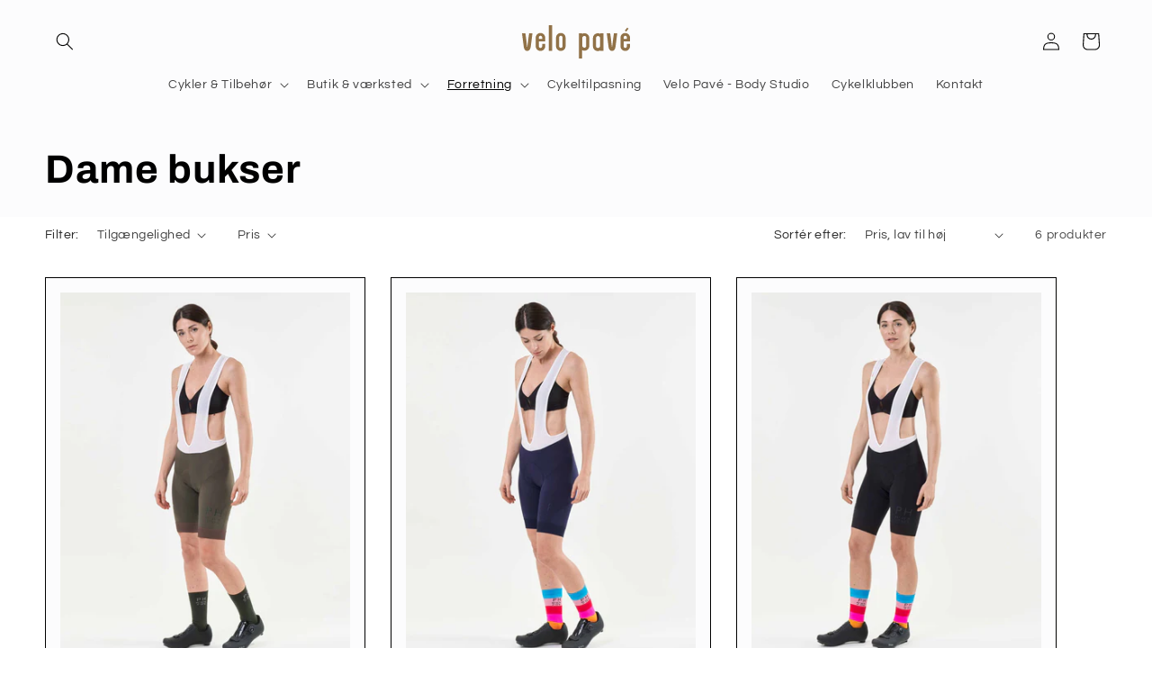

--- FILE ---
content_type: image/svg+xml
request_url: https://velopave.dk/cdn/shop/files/VeloPaveLogoGOLD.svg?v=1733939443&width=120
body_size: 446
content:
<svg viewBox="0 0 316.59 100.1" xmlns="http://www.w3.org/2000/svg" data-name="Layer 1" id="Layer_1">
  <defs>
    <style>
      .cls-1 {
        fill: none;
        stroke: #917248;
        stroke-miterlimit: 10;
        stroke-width: 5px;
      }

      .cls-2 {
        fill: #917248;
      }
    </style>
  </defs>
  <path d="M15.3,77.3h.1c.4,0,.7-.03.9-.1,2.27-.2,4.02-1.07,5.25-2.6,1.23-1.53,2.18-3.17,2.85-4.9.73-2.07,1.2-4.37,1.4-6.9v.1l4.8-38.3h-9.8l-2,14.7-2.9,23.3c-.27,1.54-.47,2.4-.6,2.6-.13.2-.27.1-.4-.3-.13-.47-.23-1.23-.3-2.3l-2.6-23.3-2-14.7H0l5.3,41.6c.2,1.07.52,2.25.95,3.55.43,1.3,1.03,2.5,1.8,3.6.77,1.1,1.73,2.04,2.9,2.8,1.17.77,2.62,1.15,4.35,1.15h0ZM59.1,56.1v7.1c0,1.33-.48,2.48-1.45,3.45-.97.97-2.12,1.45-3.45,1.45s-2.48-.48-3.45-1.45c-.97-.97-1.45-2.12-1.45-3.45v-14.7h18.7v-11.5c-.07-1.87-.47-3.63-1.2-5.3-.73-1.67-1.73-3.12-3-4.35-1.27-1.23-2.73-2.2-4.4-2.9-1.67-.7-3.43-1.05-5.3-1.05s-3.63.35-5.3,1.05c-1.67.7-3.13,1.67-4.4,2.9-1.27,1.23-2.27,2.68-3,4.35-.73,1.67-1.13,3.43-1.2,5.3v26.5c0,1.93.38,3.73,1.15,5.4.77,1.67,1.77,3.12,3,4.35,1.23,1.23,2.68,2.22,4.35,2.95,1.67.73,3.47,1.1,5.4,1.1s3.65-.37,5.35-1.1c1.7-.73,3.17-1.72,4.4-2.95,1.23-1.23,2.23-2.68,3-4.35.77-1.67,1.15-3.47,1.15-5.4v-7.4h-8.9ZM49.3,36.7c0-1.33.48-2.48,1.45-3.45.97-.97,2.12-1.45,3.45-1.45s2.48.48,3.45,1.45c.97.97,1.45,2.12,1.45,3.45v4.2h-9.8v-4.2h0ZM88.1,77.3V0h-9.6v77.3h9.6ZM127.7,36.9c-.07-1.87-.47-3.63-1.2-5.3-.73-1.67-1.73-3.12-3-4.35-1.27-1.23-2.75-2.2-4.45-2.9s-3.48-1.05-5.35-1.05-3.63.35-5.3,1.05c-1.67.7-3.13,1.67-4.4,2.9-1.27,1.23-2.27,2.68-3,4.35-.73,1.67-1.13,3.43-1.2,5.3v26.6c0,1.93.38,3.73,1.15,5.4.77,1.67,1.77,3.12,3,4.35,1.23,1.23,2.68,2.22,4.35,2.95,1.67.73,3.47,1.1,5.4,1.1s3.75-.37,5.45-1.1c1.7-.73,3.17-1.72,4.4-2.95,1.23-1.23,2.23-2.68,3-4.35.77-1.67,1.15-3.47,1.15-5.4v-26.6h0ZM118.7,63.2c0,1.33-.48,2.48-1.45,3.45-.97.97-2.12,1.45-3.45,1.45s-2.48-.48-3.45-1.45c-.97-.97-1.45-2.12-1.45-3.45v-26.6c0-1.33.48-2.48,1.45-3.45s2.12-1.45,3.45-1.45,2.48.48,3.45,1.45c.97.97,1.45,2.12,1.45,3.45v26.6h0ZM197.1,37.3c-.07-1.8-.47-3.5-1.2-5.1-.73-1.6-1.73-3-3-4.2-1.27-1.2-2.75-2.15-4.45-2.85-1.7-.7-3.48-1.05-5.35-1.05-2.54,0-4.87.57-7,1.7v-1.3h-9.4v75.6h9.4v-25.2c2.27,1.07,4.6,1.6,7,1.6,1.93,0,3.75-.35,5.45-1.05s3.18-1.65,4.45-2.85c1.27-1.2,2.27-2.62,3-4.25.73-1.63,1.1-3.38,1.1-5.25v-25.8h0ZM188.1,62.8c0,1.33-.48,2.45-1.45,3.35-.97.9-2.12,1.35-3.45,1.35-1.4,0-2.79-.45-4.15-1.35-1.37-.9-2.05-2.02-2.05-3.35v-25.7c0-1.33.68-2.47,2.05-3.4,1.37-.93,2.75-1.4,4.15-1.4s2.48.47,3.45,1.4c.97.93,1.45,2.07,1.45,3.4v25.7h0ZM208.09,41.1v22.9c0,1.87.38,3.63,1.15,5.3.77,1.67,1.8,3.12,3.1,4.35,1.3,1.23,2.82,2.2,4.55,2.9,1.73.7,3.56,1.05,5.5,1.05,2.46,0,4.87-.53,7.2-1.6v1.3h9.5V24.6h-9.5v1.3c-2.27-1.13-4.67-1.7-7.2-1.7-1.94,0-3.77.35-5.5,1.05-1.73.7-3.23,1.67-4.5,2.9-1.27,1.23-2.29,2.67-3.05,4.3-.77,1.63-1.18,3.38-1.25,5.25v3.4h0ZM217.29,37.4c0-1.33.5-2.47,1.5-3.4,1-.93,2.2-1.4,3.6-1.4.66,0,1.37.12,2.1.35.73.23,1.4.57,2,1,.6.43,1.1.95,1.5,1.55.4.6.6,1.23.6,1.9v26.2c0,.67-.2,1.3-.6,1.9s-.9,1.12-1.5,1.55c-.6.43-1.27.78-2,1.05-.73.27-1.44.4-2.1.4-1.4,0-2.6-.48-3.6-1.45-1-.97-1.5-2.12-1.5-3.45v-26.2h0ZM263.89,77.3h.1c.4,0,.7-.03.9-.1,2.27-.2,4.02-1.07,5.25-2.6,1.23-1.53,2.18-3.17,2.85-4.9.73-2.07,1.2-4.37,1.4-6.9v.1l4.8-38.3h-9.8l-2,14.7-2.9,23.3c-.27,1.54-.47,2.4-.6,2.6-.13.2-.27.1-.4-.3-.13-.47-.23-1.23-.3-2.3l-2.6-23.3-2-14.7h-10l5.3,41.6c.2,1.07.52,2.25.95,3.55s1.03,2.5,1.8,3.6c.77,1.1,1.73,2.04,2.9,2.8,1.17.77,2.62,1.15,4.35,1.15h0ZM307.69,56.1v7.1c0,1.33-.48,2.48-1.45,3.45-.97.97-2.12,1.45-3.45,1.45s-2.48-.48-3.45-1.45c-.97-.97-1.45-2.12-1.45-3.45v-14.7h18.7v-11.5c-.07-1.87-.47-3.63-1.2-5.3-.73-1.67-1.73-3.12-3-4.35-1.27-1.23-2.73-2.2-4.4-2.9-1.67-.7-3.44-1.05-5.3-1.05s-3.63.35-5.3,1.05-3.13,1.67-4.4,2.9c-1.27,1.23-2.27,2.68-3,4.35-.73,1.67-1.13,3.43-1.2,5.3v26.5c0,1.93.38,3.73,1.15,5.4.77,1.67,1.77,3.12,3,4.35,1.23,1.23,2.68,2.22,4.35,2.95,1.67.73,3.47,1.1,5.4,1.1s3.65-.37,5.35-1.1c1.7-.73,3.17-1.72,4.4-2.95s2.23-2.68,3-4.35c.77-1.67,1.15-3.47,1.15-5.4v-7.4h-8.9ZM297.89,36.7c0-1.33.48-2.48,1.45-3.45.96-.97,2.12-1.45,3.45-1.45s2.48.48,3.45,1.45c.96.97,1.45,2.12,1.45,3.45v4.2h-9.8v-4.2h0Z" class="cls-2"></path>
  <line y2="8.8" x2="310.45" y1="17.8" x1="303.45" class="cls-1"></line>
</svg>